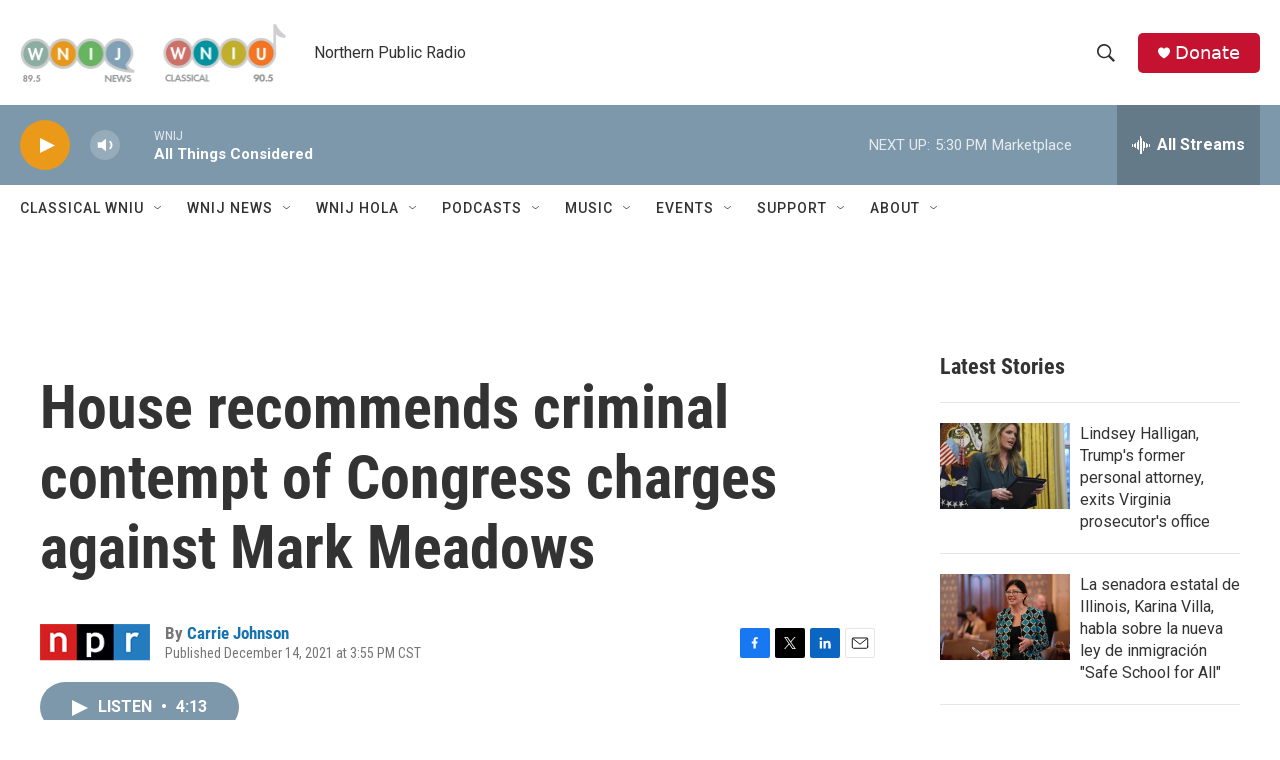

--- FILE ---
content_type: text/html; charset=utf-8
request_url: https://www.google.com/recaptcha/api2/aframe
body_size: 268
content:
<!DOCTYPE HTML><html><head><meta http-equiv="content-type" content="text/html; charset=UTF-8"></head><body><script nonce="PcnVTJydMgXsFLypLkqDwg">/** Anti-fraud and anti-abuse applications only. See google.com/recaptcha */ try{var clients={'sodar':'https://pagead2.googlesyndication.com/pagead/sodar?'};window.addEventListener("message",function(a){try{if(a.source===window.parent){var b=JSON.parse(a.data);var c=clients[b['id']];if(c){var d=document.createElement('img');d.src=c+b['params']+'&rc='+(localStorage.getItem("rc::a")?sessionStorage.getItem("rc::b"):"");window.document.body.appendChild(d);sessionStorage.setItem("rc::e",parseInt(sessionStorage.getItem("rc::e")||0)+1);localStorage.setItem("rc::h",'1769029848566');}}}catch(b){}});window.parent.postMessage("_grecaptcha_ready", "*");}catch(b){}</script></body></html>